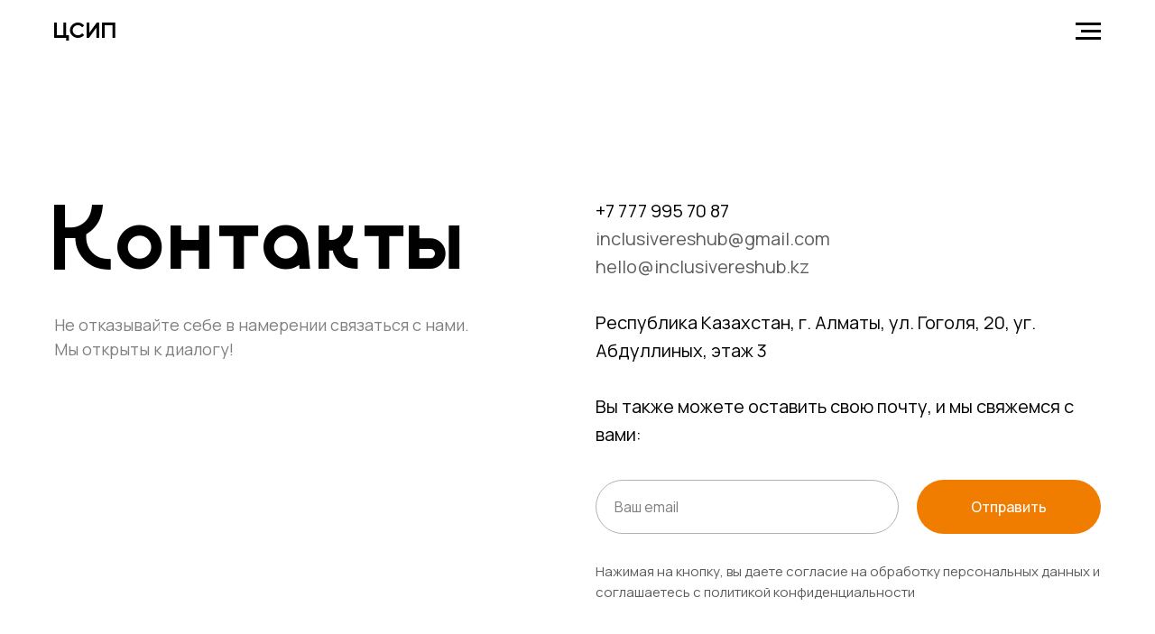

--- FILE ---
content_type: text/html; charset=UTF-8
request_url: https://inclusivehub.kz/contacts
body_size: 10783
content:
<!DOCTYPE html> <html> <head> <meta charset="utf-8" /> <meta http-equiv="Content-Type" content="text/html; charset=utf-8" /> <meta name="viewport" content="width=device-width, initial-scale=1.0" /> <!--metatextblock--> <title>ЦСИП — контакты</title> <meta property="og:url" content="https://inclusivehub.kz/contacts" /> <meta property="og:title" content="ЦСИП — контакты" /> <meta property="og:description" content="" /> <meta property="og:type" content="website" /> <link rel="canonical" href="https://inclusivehub.kz/contacts"> <!--/metatextblock--> <meta name="format-detection" content="telephone=no" /> <meta http-equiv="x-dns-prefetch-control" content="on"> <link rel="dns-prefetch" href="https://ws.tildacdn.com"> <link rel="dns-prefetch" href="https://static.tildacdn.pro"> <link rel="shortcut icon" href="https://static.tildacdn.pro/img/tildafavicon.ico" type="image/x-icon" /> <!-- Assets --> <script src="https://neo.tildacdn.com/js/tilda-fallback-1.0.min.js" async charset="utf-8"></script> <link rel="stylesheet" href="https://static.tildacdn.pro/css/tilda-grid-3.0.min.css" type="text/css" media="all" onerror="this.loaderr='y';"/> <link rel="stylesheet" href="https://static.tildacdn.pro/ws/project7869899/tilda-blocks-page41677828.min.css?t=1757534313" type="text/css" media="all" onerror="this.loaderr='y';" /> <link rel="preconnect" href="https://fonts.gstatic.com"> <link href="https://fonts.googleapis.com/css2?family=Manrope:wght@300;400;500;600;700&subset=latin,cyrillic" rel="stylesheet"> <link rel="stylesheet" href="https://static.tildacdn.pro/css/tilda-forms-1.0.min.css" type="text/css" media="all" onerror="this.loaderr='y';" /> <link rel="stylesheet" href="https://static.tildacdn.pro/css/tilda-menusub-1.0.min.css" type="text/css" media="print" onload="this.media='all';" onerror="this.loaderr='y';" /> <noscript><link rel="stylesheet" href="https://static.tildacdn.pro/css/tilda-menusub-1.0.min.css" type="text/css" media="all" /></noscript> <link rel="stylesheet" href="https://fonts.googleapis.com/css2?family=Days+One&family=Exo+2:wght@300;700&family=Geologica:wght@100;200;300;400;500;600;700;800&family=Lato:ital,wght@0,100;0,300;0,400;0,700;0,900;1,100;1,300;1,400;1,700;1,900&family=Montserrat:wght@300;700&display" type="text/css" /> <script nomodule src="https://static.tildacdn.pro/js/tilda-polyfill-1.0.min.js" charset="utf-8"></script> <script type="text/javascript">function t_onReady(func) {if(document.readyState!='loading') {func();} else {document.addEventListener('DOMContentLoaded',func);}}
function t_onFuncLoad(funcName,okFunc,time) {if(typeof window[funcName]==='function') {okFunc();} else {setTimeout(function() {t_onFuncLoad(funcName,okFunc,time);},(time||100));}}window.tildaApiServiceRootDomain="tildacdn.kz";function t_throttle(fn,threshhold,scope) {return function() {fn.apply(scope||this,arguments);};}</script> <script src="https://static.tildacdn.pro/js/jquery-1.10.2.min.js" charset="utf-8" onerror="this.loaderr='y';"></script> <script src="https://static.tildacdn.pro/js/tilda-scripts-3.0.min.js" charset="utf-8" defer onerror="this.loaderr='y';"></script> <script src="https://static.tildacdn.pro/ws/project7869899/tilda-blocks-page41677828.min.js?t=1757534313" charset="utf-8" async onerror="this.loaderr='y';"></script> <script src="https://static.tildacdn.pro/js/tilda-lazyload-1.0.min.js" charset="utf-8" async onerror="this.loaderr='y';"></script> <script src="https://static.tildacdn.pro/js/tilda-forms-1.0.min.js" charset="utf-8" async onerror="this.loaderr='y';"></script> <script src="https://static.tildacdn.pro/js/tilda-menusub-1.0.min.js" charset="utf-8" async onerror="this.loaderr='y';"></script> <script src="https://static.tildacdn.pro/js/tilda-events-1.0.min.js" charset="utf-8" async onerror="this.loaderr='y';"></script> <script type="text/javascript">window.dataLayer=window.dataLayer||[];</script> <script type="text/javascript">(function() {if((/bot|google|yandex|baidu|bing|msn|duckduckbot|teoma|slurp|crawler|spider|robot|crawling|facebook/i.test(navigator.userAgent))===false&&typeof(sessionStorage)!='undefined'&&sessionStorage.getItem('visited')!=='y'&&document.visibilityState){var style=document.createElement('style');style.type='text/css';style.innerHTML='@media screen and (min-width: 980px) {.t-records {opacity: 0;}.t-records_animated {-webkit-transition: opacity ease-in-out .2s;-moz-transition: opacity ease-in-out .2s;-o-transition: opacity ease-in-out .2s;transition: opacity ease-in-out .2s;}.t-records.t-records_visible {opacity: 1;}}';document.getElementsByTagName('head')[0].appendChild(style);function t_setvisRecs(){var alr=document.querySelectorAll('.t-records');Array.prototype.forEach.call(alr,function(el) {el.classList.add("t-records_animated");});setTimeout(function() {Array.prototype.forEach.call(alr,function(el) {el.classList.add("t-records_visible");});sessionStorage.setItem("visited","y");},400);}
document.addEventListener('DOMContentLoaded',t_setvisRecs);}})();</script></head> <body class="t-body" style="margin:0;"> <!--allrecords--> <div id="allrecords" class="t-records" data-hook="blocks-collection-content-node" data-tilda-project-id="7869899" data-tilda-page-id="41677828" data-tilda-page-alias="contacts" data-tilda-formskey="d354179ccd1c6982bb96914b37869899" data-tilda-cookie="no" data-tilda-lazy="yes" data-tilda-root-zone="pro" data-tilda-project-country="KZ"> <!--header--> <header id="t-header" class="t-records" data-hook="blocks-collection-content-node" data-tilda-project-id="7869899" data-tilda-page-id="41762844" data-tilda-page-alias="header" data-tilda-formskey="d354179ccd1c6982bb96914b37869899" data-tilda-cookie="no" data-tilda-lazy="yes" data-tilda-root-zone="pro" data-tilda-project-country="KZ"> <div id="rec675070874" class="r t-rec" style="background-color:#ffffff; " data-animationappear="off" data-record-type="309" data-bg-color="#ffffff"> <!-- T280 --> <div id="nav675070874marker"></div> <div id="nav675070874" class="t280 " data-menu="yes" data-appearoffset=""> <div class="t280__container t280__positionfixed" style=""> <div class="t280__container__bg" style="background-color: rgba(255,255,255,1);" data-bgcolor-hex="#ffffff" data-bgcolor-rgba="rgba(255,255,255,1)" data-navmarker="nav675070874marker" data-appearoffset="" data-bgopacity="1" data-menushadow="" data-menushadow-css=""></div> <div class="t280__menu__content t280__col-12"> <div class="t280__logo__container" style="min-height:70px;"> <div class="t280__logo__content"> <a class="t280__logo" href="/"> <div field="title" class="t-title t-title_xs">ЦСИП</div> </a> </div> </div> <button type="button"
class="t-menuburger t-menuburger_second "
aria-label="Навигационное меню"
aria-expanded="false"> <span style="background-color:#000000;"></span> <span style="background-color:#000000;"></span> <span style="background-color:#000000;"></span> <span style="background-color:#000000;"></span> </button> <script>function t_menuburger_init(recid) {var rec=document.querySelector('#rec' + recid);if(!rec) return;var burger=rec.querySelector('.t-menuburger');if(!burger) return;var isSecondStyle=burger.classList.contains('t-menuburger_second');if(isSecondStyle&&!window.isMobile&&!('ontouchend' in document)) {burger.addEventListener('mouseenter',function() {if(burger.classList.contains('t-menuburger-opened')) return;burger.classList.remove('t-menuburger-unhovered');burger.classList.add('t-menuburger-hovered');});burger.addEventListener('mouseleave',function() {if(burger.classList.contains('t-menuburger-opened')) return;burger.classList.remove('t-menuburger-hovered');burger.classList.add('t-menuburger-unhovered');setTimeout(function() {burger.classList.remove('t-menuburger-unhovered');},300);});}
burger.addEventListener('click',function() {if(!burger.closest('.tmenu-mobile')&&!burger.closest('.t450__burger_container')&&!burger.closest('.t466__container')&&!burger.closest('.t204__burger')&&!burger.closest('.t199__js__menu-toggler')) {burger.classList.toggle('t-menuburger-opened');burger.classList.remove('t-menuburger-unhovered');}});var menu=rec.querySelector('[data-menu="yes"]');if(!menu) return;var menuLinks=menu.querySelectorAll('.t-menu__link-item');var submenuClassList=['t978__menu-link_hook','t978__tm-link','t966__tm-link','t794__tm-link','t-menusub__target-link'];Array.prototype.forEach.call(menuLinks,function(link) {link.addEventListener('click',function() {var isSubmenuHook=submenuClassList.some(function(submenuClass) {return link.classList.contains(submenuClass);});if(isSubmenuHook) return;burger.classList.remove('t-menuburger-opened');});});menu.addEventListener('clickedAnchorInTooltipMenu',function() {burger.classList.remove('t-menuburger-opened');});}
t_onReady(function() {t_onFuncLoad('t_menuburger_init',function(){t_menuburger_init('675070874');});});</script> <style>.t-menuburger{position:relative;flex-shrink:0;width:28px;height:20px;padding:0;border:none;background-color:transparent;outline:none;-webkit-transform:rotate(0deg);transform:rotate(0deg);transition:transform .5s ease-in-out;cursor:pointer;z-index:999;}.t-menuburger span{display:block;position:absolute;width:100%;opacity:1;left:0;-webkit-transform:rotate(0deg);transform:rotate(0deg);transition:.25s ease-in-out;height:3px;background-color:#000;}.t-menuburger span:nth-child(1){top:0px;}.t-menuburger span:nth-child(2),.t-menuburger span:nth-child(3){top:8px;}.t-menuburger span:nth-child(4){top:16px;}.t-menuburger__big{width:42px;height:32px;}.t-menuburger__big span{height:5px;}.t-menuburger__big span:nth-child(2),.t-menuburger__big span:nth-child(3){top:13px;}.t-menuburger__big span:nth-child(4){top:26px;}.t-menuburger__small{width:22px;height:14px;}.t-menuburger__small span{height:2px;}.t-menuburger__small span:nth-child(2),.t-menuburger__small span:nth-child(3){top:6px;}.t-menuburger__small span:nth-child(4){top:12px;}.t-menuburger-opened span:nth-child(1){top:8px;width:0%;left:50%;}.t-menuburger-opened span:nth-child(2){-webkit-transform:rotate(45deg);transform:rotate(45deg);}.t-menuburger-opened span:nth-child(3){-webkit-transform:rotate(-45deg);transform:rotate(-45deg);}.t-menuburger-opened span:nth-child(4){top:8px;width:0%;left:50%;}.t-menuburger-opened.t-menuburger__big span:nth-child(1){top:6px;}.t-menuburger-opened.t-menuburger__big span:nth-child(4){top:18px;}.t-menuburger-opened.t-menuburger__small span:nth-child(1),.t-menuburger-opened.t-menuburger__small span:nth-child(4){top:6px;}@media (hover),(min-width:0\0){.t-menuburger_first:hover span:nth-child(1){transform:translateY(1px);}.t-menuburger_first:hover span:nth-child(4){transform:translateY(-1px);}.t-menuburger_first.t-menuburger__big:hover span:nth-child(1){transform:translateY(3px);}.t-menuburger_first.t-menuburger__big:hover span:nth-child(4){transform:translateY(-3px);}}.t-menuburger_second span:nth-child(2),.t-menuburger_second span:nth-child(3){width:80%;left:20%;right:0;}@media (hover),(min-width:0\0){.t-menuburger_second.t-menuburger-hovered span:nth-child(2),.t-menuburger_second.t-menuburger-hovered span:nth-child(3){animation:t-menuburger-anim 0.3s ease-out normal forwards;}.t-menuburger_second.t-menuburger-unhovered span:nth-child(2),.t-menuburger_second.t-menuburger-unhovered span:nth-child(3){animation:t-menuburger-anim2 0.3s ease-out normal forwards;}}.t-menuburger_second.t-menuburger-opened span:nth-child(2),.t-menuburger_second.t-menuburger-opened span:nth-child(3){left:0;right:0;width:100%!important;}.t-menuburger_third span:nth-child(4){width:70%;left:unset;right:0;}@media (hover),(min-width:0\0){.t-menuburger_third:not(.t-menuburger-opened):hover span:nth-child(4){width:100%;}}.t-menuburger_third.t-menuburger-opened span:nth-child(4){width:0!important;right:50%;}.t-menuburger_fourth{height:12px;}.t-menuburger_fourth.t-menuburger__small{height:8px;}.t-menuburger_fourth.t-menuburger__big{height:18px;}.t-menuburger_fourth span:nth-child(2),.t-menuburger_fourth span:nth-child(3){top:4px;opacity:0;}.t-menuburger_fourth span:nth-child(4){top:8px;}.t-menuburger_fourth.t-menuburger__small span:nth-child(2),.t-menuburger_fourth.t-menuburger__small span:nth-child(3){top:3px;}.t-menuburger_fourth.t-menuburger__small span:nth-child(4){top:6px;}.t-menuburger_fourth.t-menuburger__small span:nth-child(2),.t-menuburger_fourth.t-menuburger__small span:nth-child(3){top:3px;}.t-menuburger_fourth.t-menuburger__small span:nth-child(4){top:6px;}.t-menuburger_fourth.t-menuburger__big span:nth-child(2),.t-menuburger_fourth.t-menuburger__big span:nth-child(3){top:6px;}.t-menuburger_fourth.t-menuburger__big span:nth-child(4){top:12px;}@media (hover),(min-width:0\0){.t-menuburger_fourth:not(.t-menuburger-opened):hover span:nth-child(1){transform:translateY(1px);}.t-menuburger_fourth:not(.t-menuburger-opened):hover span:nth-child(4){transform:translateY(-1px);}.t-menuburger_fourth.t-menuburger__big:not(.t-menuburger-opened):hover span:nth-child(1){transform:translateY(3px);}.t-menuburger_fourth.t-menuburger__big:not(.t-menuburger-opened):hover span:nth-child(4){transform:translateY(-3px);}}.t-menuburger_fourth.t-menuburger-opened span:nth-child(1),.t-menuburger_fourth.t-menuburger-opened span:nth-child(4){top:4px;}.t-menuburger_fourth.t-menuburger-opened span:nth-child(2),.t-menuburger_fourth.t-menuburger-opened span:nth-child(3){opacity:1;}@keyframes t-menuburger-anim{0%{width:80%;left:20%;right:0;}50%{width:100%;left:0;right:0;}100%{width:80%;left:0;right:20%;}}@keyframes t-menuburger-anim2{0%{width:80%;left:0;}50%{width:100%;right:0;left:0;}100%{width:80%;left:20%;right:0;}}</style> </div> </div> <div class="t280__menu__wrapper "> <div class="t280__menu__bg" style="background-color:#ffffff; opacity:1;"></div> <div class="t280__menu__container"> <nav class="t280__menu t-width t-width_6"> <ul role="list" class="t280__list t-menu__list"> <li class="t280__menu__item"> <a class="t280__menu__link t-title t-title_xl t-menu__link-item"
href="/" data-menu-submenu-hook="">
Главная
</a> </li> <li class="t280__menu__item"> <a class="t280__menu__link t-title t-title_xl t-menu__link-item"
href="/about" data-menu-submenu-hook="">
О нас
</a> </li> <li class="t280__menu__item"> <a class="t280__menu__link t-title t-title_xl t-menu__link-item"
href="/contacts" data-menu-submenu-hook="">
Контакты
</a> </li> <li class="t280__menu__item"> <a class="t280__menu__link t-title t-title_xl t-menu__link-item"
href="/news" data-menu-submenu-hook="">
Новости и статьи
</a> </li> <li class="t280__menu__item"> <a class="t280__menu__link t-title t-title_xl t-menu__link-item"
href="/questions" data-menu-submenu-hook="">
Вопросы
</a> </li> <li class="t280__menu__item"> <a class="t280__menu__link t-title t-title_xl t-menu__link-item t280__menu__link_submenu"
href=""
aria-expanded="false" role="button" data-menu-submenu-hook="link_sub6_675070874">
Проекты
</a> </li> <div class="t-menusub" data-submenu-hook="link_sub6_675070874" data-submenu-margin="15px" data-add-submenu-arrow=""> <div class="t-menusub__menu"> <div class="t-menusub__content"> <ul role="list" class="t-menusub__list"> <li class="t-menusub__list-item t-name t-name_xs"> <a class="t-menusub__link-item t-name t-name_xs"
href="/balaway" data-menu-item-number="6">BalaWay — подготовка к школе</a> </li> <li class="t-menusub__list-item t-name t-name_xs"> <a class="t-menusub__link-item t-name t-name_xs"
href="/insight" data-menu-item-number="6">Insight — инклюзивная школа</a> </li> <li class="t-menusub__list-item t-name t-name_xs"> <a class="t-menusub__link-item t-name t-name_xs"
href="/intechtour" data-menu-item-number="6">InTechTour — инклюзивный туризм</a> </li> <li class="t-menusub__list-item t-name t-name_xs"> <a class="t-menusub__link-item t-name t-name_xs"
href="/tutorsacademy" data-menu-item-number="6">Академия тьютора</a> </li> <li class="t-menusub__list-item t-name t-name_xs"> <a class="t-menusub__link-item t-name t-name_xs"
href="/sunway" data-menu-item-number="6">Sunway — ресурсный центр</a> </li> </ul> </div> </div> </div> <li class="t280__menu__item"> <a class="t280__menu__link t-title t-title_xl t-menu__link-item t280__menu__link_submenu"
href=""
aria-expanded="false" role="button" data-menu-submenu-hook="link_sub7_675070874">
Консультация
</a> </li> <div class="t-menusub" data-submenu-hook="link_sub7_675070874" data-submenu-margin="15px" data-add-submenu-arrow=""> <div class="t-menusub__menu"> <div class="t-menusub__content"> <ul role="list" class="t-menusub__list"> <li class="t-menusub__list-item t-name t-name_xs"> <a class="t-menusub__link-item t-name t-name_xs"
href="/trajectory" data-menu-item-number="7">Индивидуальная траектория</a> </li> <li class="t-menusub__list-item t-name t-name_xs"> <a class="t-menusub__link-item t-name t-name_xs"
href="/fororganizations" data-menu-item-number="7">Тренинги для организаций</a> </li> <li class="t-menusub__list-item t-name t-name_xs"> <a class="t-menusub__link-item t-name t-name_xs"
href="/forspecialists" data-menu-item-number="7">Консультации для специалистов и родителей</a> </li> </ul> </div> </div> </div> <li class="t280__menu__item"> <a class="t280__menu__link t-title t-title_xl t-menu__link-item"
href="/education" data-menu-submenu-hook="">
Материалы для скачивания
</a> </li> <li class="t280__menu__item"> <a class="t280__menu__link t-title t-title_xl t-menu__link-item"
href="/forpartners" data-menu-submenu-hook="">
Партнёрам
</a> </li> <li class="t280__menu__item"> <a class="t280__menu__link t-title t-title_xl t-menu__link-item"
href="/team" data-menu-submenu-hook="">
Команда
</a> </li> </ul> </nav> <div class="t280__bottom t-width t-width_6"> <div class="t-sociallinks"> <ul role="list" class="t-sociallinks__wrapper" aria-label="Соц. сети"> <!-- new soclinks --><li class="t-sociallinks__item t-sociallinks__item_facebook"><a href="/" target="_blank" rel="nofollow" aria-label="facebook" style="width: 30px; height: 30px;"><svg class="t-sociallinks__svg" role="presentation" width=30px height=30px viewBox="0 0 100 100" fill="none" xmlns="http://www.w3.org/2000/svg"> <path fill-rule="evenodd" clip-rule="evenodd" d="M50 100c27.6142 0 50-22.3858 50-50S77.6142 0 50 0 0 22.3858 0 50s22.3858 50 50 50Zm3.431-73.9854c-2.5161.0701-5.171.6758-7.0464 2.4577-1.5488 1.4326-2.329 3.5177-2.5044 5.602-.0534 1.4908-.0458 2.9855-.0382 4.4796.0058 1.1205.0115 2.2407-.0085 3.3587-.6888.005-1.3797.0036-2.0709.0021-.9218-.0019-1.8441-.0038-2.7626.0096 0 .8921.0013 1.7855.0026 2.6797.0026 1.791.0052 3.5853-.0026 5.3799.9185.0134 1.8409.0115 2.7627.0096.6912-.0015 1.382-.0029 2.0708.0021.0155 3.5565.0127 7.1128.0098 10.669-.0036 4.4452-.0072 8.8903.0252 13.3354 1.8903-.0134 3.7765-.0115 5.6633-.0095 1.4152.0014 2.8306.0028 4.2484-.0022.0117-4.0009.0088-7.9986.0058-11.9963-.0029-3.9979-.0058-7.9957.0059-11.9964.9533-.005 1.9067-.0036 2.86-.0021 1.2713.0019 2.5425.0038 3.8137-.0096.396-2.679.7335-5.3814.9198-8.0947-1.2576-.0058-2.5155-.0058-3.7734-.0058-1.2578 0-2.5157 0-3.7734-.0059 0-.4689-.0007-.9378-.0014-1.4066-.0022-1.4063-.0044-2.8123.0131-4.2188.198-1.0834 1.3158-1.9104 2.3992-1.8403h5.1476c.0117-2.8069.0117-5.602 0-8.4089-.6636 0-1.3273-.0007-1.9911-.0014-1.9915-.0022-3.9832-.0044-5.975.0131Z" fill="#000000"/> </svg></a></li>&nbsp;<li class="t-sociallinks__item t-sociallinks__item_twitter"><a href="/" target="_blank" rel="nofollow" aria-label="twitter" style="width: 30px; height: 30px;"><svg class="t-sociallinks__svg" role="presentation" xmlns="http://www.w3.org/2000/svg" width=30px height=30px viewBox="0 0 48 48"> <g clip-path="url(#clip0_3697_102)"><path fill-rule="evenodd" clip-rule="evenodd" d="M24 48C37.2548 48 48 37.2548 48 24C48 10.7452 37.2548 0 24 0C10.7452 0 0 10.7452 0 24C0 37.2548 10.7452 48 24 48ZM33.3482 14L25.9027 22.4686H25.9023L34 34H28.0445L22.5915 26.2348L15.7644 34H14L21.8082 25.1193L14 14H19.9555L25.119 21.3532L31.5838 14H33.3482ZM22.695 24.1101L23.4861 25.2173V25.2177L28.8746 32.7594H31.5847L24.9813 23.5172L24.1902 22.4099L19.1103 15.2997H16.4002L22.695 24.1101Z" fill="#000000"/></g><defs><clipPath id="clip0_3697_102"><rect width="48" height="48" fill="white"/></clipPath></defs> </svg></a></li>&nbsp;<li class="t-sociallinks__item t-sociallinks__item_behance"><a href="/" target="_blank" rel="nofollow" aria-label="behance" style="width: 30px; height: 30px;"><svg class="t-sociallinks__svg" role="presentation" width=30px height=30px viewBox="0 0 100 100" fill="none" xmlns="http://www.w3.org/2000/svg"> <path fill-rule="evenodd" clip-rule="evenodd" d="M50 100c27.6142 0 50-22.3858 50-50S77.6142 0 50 0 0 22.3858 0 50s22.3858 50 50 50Zm-1.4722-51.0072c1.0869-.5533 1.9078-1.167 2.4634-1.8412.9991-1.2023 1.4951-2.7852 1.4951-4.7637 0-1.9173-.4897-3.5669-1.4794-4.9411-1.6488-2.2414-4.4411-3.3824-8.38-3.4468H27v32.3572h14.5721c1.6395 0 3.162-.1468 4.5683-.4371 1.4017-.2904 2.6212-.8327 3.6517-1.6246.915-.6843 1.6763-1.5343 2.2892-2.5412.9638-1.5217 1.4378-3.2435 1.4378-5.1631 0-1.8561-.4207-3.4374-1.2612-4.7394-.835-1.3067-2.0836-2.2555-3.7301-2.859Zm-14.066-9.3729h6.0226c1.5476 0 2.8229.1719 3.8196.5062 1.1599.4803 1.7383 1.4794 1.7383 2.9846 0 1.3624-.4363 2.3112-1.3122 2.8449-.8766.5344-2.0138.8021-3.4209.8021h-6.8474v-7.1378Zm10.1153 20.5507c-.7848.3838-1.8717.5674-3.2765.5674h-6.838v-8.6233h6.9455c1.3867.0133 2.469.1938 3.2357.5486 1.371.6239 2.0577 1.7854 2.0577 3.4664 0 1.9926-.7094 3.3354-2.1244 4.0409Zm29.3836-24.827v3.2365H60.9299v-3.2365h13.0308Zm2.9849 10.7282c.9504 1.3797 1.5625 2.976 1.8474 4.7936.1578 1.0587.2284 2.5945.1994 4.602H62.1169c.0934 2.3293.897 3.9585 2.4227 4.8901.9197.5847 2.0349.8703 3.3408.8703 1.3766 0 2.4988-.3484 3.3629-1.0634.4709-.379.886-.9143 1.2447-1.59h6.1857c-.1616 1.3758-.9064 2.7712-2.2453 4.1893-2.0734 2.2539-4.9819 3.384-8.7167 3.384-3.085 0-5.8044-.9527-8.165-2.8519-2.3521-1.9063-3.534-4.9968-3.534-9.285 0-4.0205 1.0611-7.0985 3.1894-9.2402 2.1363-2.1464 4.8933-3.2145 8.2922-3.2145 2.0146 0 3.8298.3602 5.4504 1.0838 1.6151.7244 2.9493 1.8647 4.0009 3.4319Zm-13.0669 1.8098c-.8609.8789-1.3961 2.075-1.6159 3.5881h10.4426c-.1138-1.6104-.6514-2.83-1.6199-3.6627-.9606-.8358-2.1597-1.2549-3.5912-1.2549-1.5578 0-2.7609.4481-3.6156 1.3295Z" fill="#000000"/> </svg></a></li>&nbsp;<li class="t-sociallinks__item t-sociallinks__item_instagram"><a href="/" target="_blank" rel="nofollow" aria-label="instagram" style="width: 30px; height: 30px;"><svg class="t-sociallinks__svg" role="presentation" width=30px height=30px viewBox="0 0 100 100" fill="none" xmlns="http://www.w3.org/2000/svg"> <path fill-rule="evenodd" clip-rule="evenodd" d="M50 100C77.6142 100 100 77.6142 100 50C100 22.3858 77.6142 0 50 0C22.3858 0 0 22.3858 0 50C0 77.6142 22.3858 100 50 100ZM25 39.3918C25 31.4558 31.4566 25 39.3918 25H60.6082C68.5442 25 75 31.4566 75 39.3918V60.8028C75 68.738 68.5442 75.1946 60.6082 75.1946H39.3918C31.4558 75.1946 25 68.738 25 60.8028V39.3918ZM36.9883 50.0054C36.9883 42.8847 42.8438 37.0922 50.0397 37.0922C57.2356 37.0922 63.0911 42.8847 63.0911 50.0054C63.0911 57.1252 57.2356 62.9177 50.0397 62.9177C42.843 62.9177 36.9883 57.1252 36.9883 50.0054ZM41.7422 50.0054C41.7422 54.5033 45.4641 58.1638 50.0397 58.1638C54.6153 58.1638 58.3372 54.5041 58.3372 50.0054C58.3372 45.5066 54.6145 41.8469 50.0397 41.8469C45.4641 41.8469 41.7422 45.5066 41.7422 50.0054ZM63.3248 39.6355C65.0208 39.6355 66.3956 38.2606 66.3956 36.5646C66.3956 34.8687 65.0208 33.4938 63.3248 33.4938C61.6288 33.4938 60.2539 34.8687 60.2539 36.5646C60.2539 38.2606 61.6288 39.6355 63.3248 39.6355Z" fill="#000000"/> </svg></a></li><!-- /new soclinks --> </ul> </div> </div> </div> </div> </div> <style>@media screen and (max-width:980px){#rec675070874 .t280__main_opened .t280__menu__content{background-color:#ffffff!important;opacity:1!important;}}</style> <script>t_onReady(function() {t_onFuncLoad('t280_showMenu',function() {t280_showMenu('675070874');});t_onFuncLoad('t280_changeSize',function() {t280_changeSize('675070874');});t_onFuncLoad('t280_highlight',function() {t280_highlight();});});t_onFuncLoad('t280_changeSize',function(){window.addEventListener('resize',t_throttle(function() {t280_changeSize('675070874');}));});</script> <style>#rec675070874 .t-menu__link-item{-webkit-transition:color 0.3s ease-in-out,opacity 0.3s ease-in-out;transition:color 0.3s ease-in-out,opacity 0.3s ease-in-out;}#rec675070874 .t-menu__link-item.t-active:not(.t978__menu-link){opacity:0.70 !important;}#rec675070874 .t-menu__link-item:not(.t-active):not(.tooltipstered):hover{opacity:0.7 !important;}#rec675070874 .t-menu__link-item:not(.t-active):not(.tooltipstered):focus-visible{opacity:0.7 !important;}@supports (overflow:-webkit-marquee) and (justify-content:inherit){#rec675070874 .t-menu__link-item,#rec675070874 .t-menu__link-item.t-active{opacity:1 !important;}}</style> <script>t_onReady(function() {setTimeout(function(){t_onFuncLoad('t_menusub_init',function() {t_menusub_init('675070874');});},500);});</script> <style>#rec675070874 .t-menusub__link-item{-webkit-transition:color 0.3s ease-in-out,opacity 0.3s ease-in-out;transition:color 0.3s ease-in-out,opacity 0.3s ease-in-out;}#rec675070874 .t-menusub__link-item.t-active{opacity:0.70 !important;}#rec675070874 .t-menusub__link-item:not(.t-active):not(.tooltipstered):hover{opacity:0.7 !important;}@supports (overflow:-webkit-marquee) and (justify-content:inherit){#rec675070874 .t-menusub__link-item,#rec675070874 .t-menusub__link-item.t-active{opacity:1 !important;}}@media screen and (max-width:980px){#rec675070874 .t-menusub__menu .t-menusub__link-item{color:#000000 !important;}#rec675070874 .t-menusub__menu .t-menusub__link-item.t-active{color:#000000 !important;}}@media screen and (min-width:981px){#rec675070874 .t-menusub__menu{max-width:400px;}}</style> <style> #rec675070874 a.t-menusub__link-item{font-size:22px;font-weight:500;font-family:'Manrope';}</style> <style> #rec675070874 .t280__logo__content .t-title{font-size:25px;color:#000000;font-weight:700;}#rec675070874 a.t280__menu__link{color:#000000;font-weight:500;font-family:'Manrope';}@media screen and (min-width:900px){#rec675070874 a.t280__menu__link{font-size:32px;}}</style> <style> #rec675070874 .t280__logo{font-size:25px;color:#000000;font-weight:700;}</style> <style> #rec675070874 .t280__lang_first{color:#000000;font-weight:500;font-family:'Manrope';}</style> <style> #rec675070874 .t280__lang_second{color:#000000;font-weight:500;font-family:'Manrope';}</style> </div> </header> <!--/header--> <div id="rec693476768" class="r t-rec t-rec_pt_210 t-rec_pb_30" style="padding-top:210px;padding-bottom:30px; " data-record-type="22"> <!-- T005A --> <div class="t005A"> <div class="t-container"> <div class="t-row"> <div class="t-col t-col_6 "> <h2 class="t005A__title t-title t-title_sm" field="title">Контакты</h2> <div class="t005A__descr t-descr t-descr_xs t-opacity_50" field="descr">Не отказывайте себе в намерении связаться с нами. <br />Мы открыты к диалогу!</div> <div class="t005A__text t-text t-text_md" field="text"></div> </div> <div class="t-col t-col_6 "> <div class="t005A__text t-text t-text_md" field="text2">+7 777 995 70 87<br /><a href="mailto:inclusivereshub@gmail.com" target="_blank" rel="noreferrer noopener">inclusivereshub@gmail.com</a><br /><a href="mailto:hello@inclusivereshub.kz" target="_blank" rel="noreferrer noopener">hello@inclusivereshub.kz</a><br /><br />Республика Казахстан, г. Алматы, ул. Гоголя, 20, уг. Абдуллиных, этаж 3<br /><br />Вы также можете оставить свою почту, и мы свяжемся с вами:</div> </div> </div> </div> </div> <style> #rec693476768 .t005A__title{font-weight:700;}@media screen and (min-width:900px){#rec693476768 .t005A__title{font-size:100px;}}@media screen and (min-width:480px) and (max-width:900px){#rec693476768 .t005A__title{font-size:60px;}}@media screen and (max-width:480px),(orientation:landscape) and (max-height:480px){#rec693476768 .t005A__title{font-size:60px;}}#rec693476768 .t005A__descr{font-size:18px;font-family:'Manrope';}#rec693476768 .t005A__text{font-size:20px;}@media screen and (max-width:480px),(orientation:landscape) and (max-height:480px){#rec693476768 .t005A__text{font-size:18px;}}</style> </div> <div id="rec693484623" class="r t-rec t-rec_pt_0 t-rec_pb_210" style="padding-top:0px;padding-bottom:210px; " data-record-type="1045"> <!-- T186 --> <div class="t1045"> <div class="t-container"> <div class="t1045__input-wrapper t-col t-col_6 t-prefix_6"> <form
id="form693484623" name='form693484623' role="form" action='' method='POST' data-formactiontype="2" data-inputbox=".t-input-group" 
class="t-form js-form-proccess t-form_inputs-total_1 " data-success-callback="t1045_onSuccess"> <input type="hidden" name="formservices[]" value="4b1970b48e1565f6324e6bc8872fedf8" class="js-formaction-services"> <input type="hidden" name="formservices[]" value="f9a5b9d4c55a47bdb6366f530d5d8838" class="js-formaction-services"> <input type="hidden" name="tildaspec-formname" tabindex="-1" value="Bala way"> <!-- @classes t-title t-text t-btn --> <div class="js-successbox t-form__successbox t-text t-text_md"
aria-live="polite"
style="display:none;" data-success-message="Ваши данные успешно отправлены!"></div> <div
class="t-form__inputsbox
t-form__inputsbox_horizontal"> <div
class=" t-input-group t-input-group_em " data-input-lid="1384859299010" data-field-type="em" data-field-name="Email"> <div class="t-input-block " style="border-radius:30px;"> <input
type="email"
autocomplete="email"
name="Email"
id="input_1384859299010"
class="t-input js-tilda-rule"
value=""
placeholder="Ваш email" data-tilda-rule="email"
aria-describedby="error_1384859299010"
style="color:#000000;border:1px solid #b3b3b3;border-radius:30px;font-family:'Manrope';"> </div> <div class="t-input-error" aria-live="polite" id="error_1384859299010"></div> </div> <div class="t-form__errorbox-middle"> <!--noindex--> <div
class="js-errorbox-all t-form__errorbox-wrapper"
style="display:none;" data-nosnippet
tabindex="-1"
aria-label="Ошибки при заполнении формы"> <ul
role="list"
class="t-form__errorbox-text t-text t-text_md"> <li class="t-form__errorbox-item js-rule-error js-rule-error-all"></li> <li class="t-form__errorbox-item js-rule-error js-rule-error-req"></li> <li class="t-form__errorbox-item js-rule-error js-rule-error-email"></li> <li class="t-form__errorbox-item js-rule-error js-rule-error-name"></li> <li class="t-form__errorbox-item js-rule-error js-rule-error-phone"></li> <li class="t-form__errorbox-item js-rule-error js-rule-error-minlength"></li> <li class="t-form__errorbox-item js-rule-error js-rule-error-string"></li> </ul> </div> <!--/noindex--> </div> <div class="t-form__submit"> <button
class="t-submit t-btnflex t-btnflex_type_submit t-btnflex_md"
type="submit"> <span class="t-btnflex__text">Отправить</span> <style>#rec693484623 .t-btnflex.t-btnflex_type_submit {color:#ffffff;background-color:#f07d00;border-style:none !important;border-radius:30px;box-shadow:none !important;font-family:Manrope;font-weight:500;transition-duration:0.2s;transition-property:background-color,color,border-color,box-shadow,opacity,transform;transition-timing-function:ease-in-out;}</style> </button> </div> </div> <div class="t-form__errorbox-bottom"> <!--noindex--> <div
class="js-errorbox-all t-form__errorbox-wrapper"
style="display:none;" data-nosnippet
tabindex="-1"
aria-label="Ошибки при заполнении формы"> <ul
role="list"
class="t-form__errorbox-text t-text t-text_md"> <li class="t-form__errorbox-item js-rule-error js-rule-error-all"></li> <li class="t-form__errorbox-item js-rule-error js-rule-error-req"></li> <li class="t-form__errorbox-item js-rule-error js-rule-error-email"></li> <li class="t-form__errorbox-item js-rule-error js-rule-error-name"></li> <li class="t-form__errorbox-item js-rule-error js-rule-error-phone"></li> <li class="t-form__errorbox-item js-rule-error js-rule-error-minlength"></li> <li class="t-form__errorbox-item js-rule-error js-rule-error-string"></li> </ul> </div> <!--/noindex--> </div> </form> <style>#rec693484623 input::-webkit-input-placeholder {color:#000000;opacity:0.5;}#rec693484623 input::-moz-placeholder{color:#000000;opacity:0.5;}#rec693484623 input:-moz-placeholder {color:#000000;opacity:0.5;}#rec693484623 input:-ms-input-placeholder{color:#000000;opacity:0.5;}#rec693484623 textarea::-webkit-input-placeholder {color:#000000;opacity:0.5;}#rec693484623 textarea::-moz-placeholder{color:#000000;opacity:0.5;}#rec693484623 textarea:-moz-placeholder {color:#000000;opacity:0.5;}#rec693484623 textarea:-ms-input-placeholder{color:#000000;opacity:0.5;}</style> <div class="t1045__form-bottom-text t-text t-text_xs" field="text"><p style="text-align: left;"><span style="color: rgb(92, 92, 92);">Нажимая на кнопку, вы даете согласие на обработку персональных данных и соглашаетесь c политикой конфиденциальности</span></p></div> </div> </div> </div> </div> <div id="rec693482315" class="r t-rec t-rec_pt_0 t-rec_pb_210" style="padding-top:0px;padding-bottom:210px; " data-record-type="24"> <!-- T007 --> <div class="t007"> <div class="t-container"> <div class="t-row"> <div class="t-col t-col_4"> <div class="t007__text t-text t-text_md" field="text">Соцсети Balaway:<br /><a href="https://wa.me/87002000799?text=%D0%97%D0%B4%D1%80%D0%B0%D0%B2%D1%81%D1%82%D0%B2%D1%83%D0%B9%D1%82%D0%B5!%20%D0%A5%D0%BE%D1%87%D1%83%20%D0%B7%D0%B0%D0%BF%D0%B8%D1%81%D0%B0%D1%82%D1%8C%20%D1%80%D0%B5%D0%B1%D1%91%D0%BD%D0%BA%D0%B0%20%D0%B2%20BalaWay" target="_blank" rel="noreferrer noopener">WhatsApp</a><br /><a href="https://www.instagram.com/bala_way?igsh=YzVkODRmOTdmMw==" target="_blank" rel="noreferrer noopener">Instagram</a></div> </div> <div class="t-col t-col_4"> <div class="t007__text t-text t-text_md" field="text2">Соцсети Академии тьюторов:<br /><a href="https://www.instagram.com/tutor_academy.kz/" target="_blank" rel="noreferrer noopener">Instagram</a></div> </div> <div class="t-col t-col_4"> <div class="t007__text t-text t-text_md" field="text3">Соцсети Sunway:<br /><a href="https://wa.me/79034599760" target="_blank" rel="noreferrer noopener">WhatsApp</a><br /><a href="https://www.instagram.com/sunway.centre.kz?igshid=ZGNjOWZkYTE3MQ==" target="_blank" rel="noreferrer noopener">Instagram</a></div> </div> </div> </div> </div> <style> #rec693482315 .t007__descr_typography{font-size:18px;font-family:'Manrope';}</style> <style> #rec693482315 .t007__text{font-size:20px;font-family:'Manrope';}@media screen and (max-width:480px),(orientation:landscape) and (max-height:480px){#rec693482315 .t007__text{font-size:18px;}}</style> </div> <div id="rec693479637" class="r t-rec t-rec_pt_0 t-rec_pb_210" style="padding-top:0px;padding-bottom:210px; " data-record-type="22"> <!-- T005A --> <div class="t005A"> <div class="t-container"> <div class="t-row"> <div class="t-col t-col_6 "> <h2 class="t005A__title t-title t-title_sm" field="title">Организации:</h2> <div class="t005A__descr t-descr t-descr_xs t-opacity_50" field="descr">БИН 180240013380</div> <div class="t005A__text t-text t-text_md" field="text"></div> </div> <div class="t-col t-col_6 "> <div class="t005A__text t-text t-text_md" field="text2">1. Общественный фонд<br />«Центр социальных инклюзивных программ»<br /><br />2. ТОО «INTECHHUB» Keremet.study Образовательный центр<br /><br /></div> </div> </div> </div> </div> <style> #rec693479637 .t005A__title{font-weight:700;}@media screen and (min-width:900px){#rec693479637 .t005A__title{font-size:62px;}}@media screen and (min-width:480px) and (max-width:900px){#rec693479637 .t005A__title{font-size:46px;}}@media screen and (max-width:480px),(orientation:landscape) and (max-height:480px){#rec693479637 .t005A__title{font-size:46px;}}#rec693479637 .t005A__descr{font-size:16px;font-family:'Manrope';}#rec693479637 .t005A__text{font-size:20px;}@media screen and (max-width:480px),(orientation:landscape) and (max-height:480px){#rec693479637 .t005A__text{font-size:18px;}}</style> </div> <!--footer--> <footer id="t-footer" class="t-records" data-hook="blocks-collection-content-node" data-tilda-project-id="7869899" data-tilda-page-id="41763458" data-tilda-page-alias="footer" data-tilda-formskey="d354179ccd1c6982bb96914b37869899" data-tilda-cookie="no" data-tilda-lazy="yes" data-tilda-root-zone="pro" data-tilda-project-country="KZ"> <div id="rec686286495" class="r t-rec t-rec_pt_0 t-rec_pb_60" style="padding-top:0px;padding-bottom:60px; " data-animationappear="off" data-record-type="420"> <!-- T420 --> <div class="t420"> <div class="t-container t-align_left"> <div class="t420__col t-col t-col_3"> <a class="t420__logo-link" href="/"> <div class="t420__logo t-title" field="title4">ЦСИП</div> </a> <div class="t420__text t-descr t-descr_xxs" field="text">© 2023 IRC</div> </div> <div class="t420__col t-col t-col_3"> <div class="t420__title t-name t-name_xs" field="title">Проекты</div> <div class="t420__descr t-descr t-descr_xxs" field="descr"><div style="line-height: 36px;" data-customstyle="yes"><a href="/balaway">Bala Way — подготовка к школе</a><br /><a href="/insight">Insight — школа</a><br /><a href="/sunway">Sunway — ресурсный центр</a><br /><a href="/intechtour">inTechTour — туризм</a><br /><a href="/adamdart">Академия тьюторов</a></div></div> </div> <div class="t420__floatbeaker_lr3"></div> <div> <div class="t420__col t-col t-col_3"> <div class="t420__title t-name t-name_xs" field="title2">Документы</div> <div class="t420__descr t-descr t-descr_xxs" field="descr2"><div style="line-height: 36px;" data-customstyle="yes"><a href="https://docs.yandex.ru/docs/view?url=ya-browser%3A%2F%2F4DT1uXEPRrJRXlUFoewruC-Erf9J67xGHWQooWlLXDTrSms0OkKJG_daI8Mb8ru6ChWhKz5WNvCFesjVo-fVwCfG9s8KHYIW-8ZXqr5fIueg-5Fmh0zZTLazR6shhqTnUszBaL_GXAGqeR0F" style="color: rgb(119, 119, 119);" target="_blank" rel="noreferrer noopener">Конфиденциальность</a><br /><a href="https://docs.yandex.ru/docs/view?url=ya-browser%3A%2F%2F4DT1uXEPRrJRXlUFoewruLU3hObna0DDSmY8JsiNxwAEaYxJfSbO8UtJ3jgzDb2TeOcGjZStTxmdi2prq-zyc6OfsqwUvLMrwhwU-6O1N2wae-53cVDtyPtuCh5Vvv9kBktnLEke7WWk226X" target="_blank" rel="noreferrer noopener" style="color: rgb(119, 119, 119);">Безопасность платежей</a><br /><a href="https://docs.yandex.ru/docs/view?url=ya-browser%3A%2F%2F4DT1uXEPRrJRXlUFoewruC-Erf9J67xGHWQooWlLXDTrSms0OkKJG_daI8Mb8ru6ChWhKz5WNvCFesjVo-fVwCfG9s8KHYIW-8ZXqr5fIueg-5Fmh0zZTLazR6shhqTnUszBaL_GXAGqeR0F" target="_blank" rel="noreferrer noopener" style="color: rgb(119, 119, 119);">Публичная оферта</a></div></div> </div> <div class="t420__col t-col t-col_3"> <div class="t420__title t-name t-name_xs" field="title3">Контакты</div> <div class="t420__descr t-descr t-descr_xxs" field="descr3">+7 777 995 70 87<br /><a href="mailto:inclusivereshub@gmail.com" target="_blank" rel="noreferrer noopener">inclusivereshub@gmail.com</a><br /><a href="mailto:hello@inclusivereshub.kz" target="_blank" rel="noreferrer noopener">hello@inclusivereshub.kz</a><br /><br />Казахстан, г. Алматы, ул. Гоголя, 20, уг. Абдуллиных, этаж 3</div> </div> </div> </div> </div> <style>#rec686286495 .t420__title{color:#333333;}#rec686286495 .t420__descr{color:#000000;}</style> <style> #rec686286495 .t420__logo-link{font-size:25px;color:#000000;font-weight:700;font-family:'Manrope';}#rec686286495 .t420__logo{font-size:25px;color:#000000;font-weight:700;font-family:'Manrope';}#rec686286495 .t420__text{font-size:14px;color:#333333;font-weight:300;font-family:'Manrope';}#rec686286495 .t420__title{font-size:20px;color:#333333;font-weight:400;font-family:'Manrope';}@media screen and (max-width:480px),(orientation:landscape) and (max-height:480px){#rec686286495 .t420__title{font-size:18px;}}#rec686286495 .t420__descr{font-size:18px;font-weight:300;font-family:'Manrope';}</style> </div> </footer> <!--/footer--> </div> <!--/allrecords--> <!-- Stat --> <script type="text/javascript" data-tilda-cookie-type="analytics">setTimeout(function(){(function(i,s,o,g,r,a,m){i['GoogleAnalyticsObject']=r;i[r]=i[r]||function(){(i[r].q=i[r].q||[]).push(arguments)},i[r].l=1*new Date();a=s.createElement(o),m=s.getElementsByTagName(o)[0];a.async=1;a.src=g;m.parentNode.insertBefore(a,m)})(window,document,'script','https://www.google-analytics.com/analytics.js','ga');ga('create','GTM-WTX4VNN','auto');ga('send','pageview');},2000);window.mainTracker='user';</script> <script type="text/javascript">if(!window.mainTracker) {window.mainTracker='tilda';}
window.tildastatcookie='no';setTimeout(function(){(function(d,w,k,o,g) {var n=d.getElementsByTagName(o)[0],s=d.createElement(o),f=function(){n.parentNode.insertBefore(s,n);};s.type="text/javascript";s.async=true;s.key=k;s.id="tildastatscript";s.src=g;if(w.opera=="[object Opera]") {d.addEventListener("DOMContentLoaded",f,false);} else {f();}})(document,window,'b00781e8a181a8bb6e1b51f92e592934','script','https://static.tildacdn.pro/js/tilda-stat-1.0.min.js');},2000);</script> </body> </html>